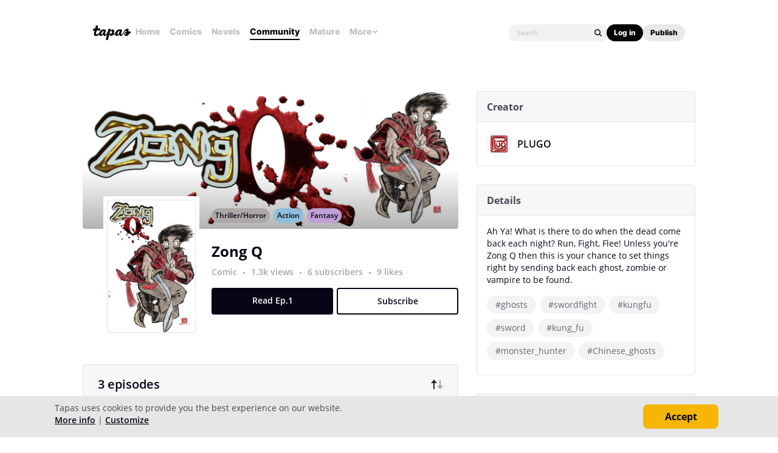

--- FILE ---
content_type: text/html; charset=utf-8
request_url: https://id.abr.ge/api/v2/third-party-cookie/identifier.html?requestID=70792837
body_size: 441
content:
<!DOCTYPE html>
<html>
<head><meta charset="utf-8"></head>
<body>

<pre>
    requestID: 70792837
    Reply: map[uuid:1494cd61-223d-46bb-a569-658c50bc8780]
</pre>
<script>
    var message = {
        requestID: '70792837',
        
        reply: (document.cookie.indexOf('ab180ClientId=') !== -1) ? {"uuid":"1494cd61-223d-46bb-a569-658c50bc8780"} : { error: 'Third party cookie is not supported' }
        
    }

    window.parent.postMessage(
        
        JSON.stringify(message)
        
    , '*');
</script>
</body>
</html>


--- FILE ---
content_type: text/javascript; charset=utf-8
request_url: https://app.link/_r?sdk=web2.86.5&branch_key=key_live_ldk4mdNH1zcoGVBwIjDYMjidFCj4FWGU&callback=branch_callback__0
body_size: 68
content:
/**/ typeof branch_callback__0 === 'function' && branch_callback__0("1541542178078583351");